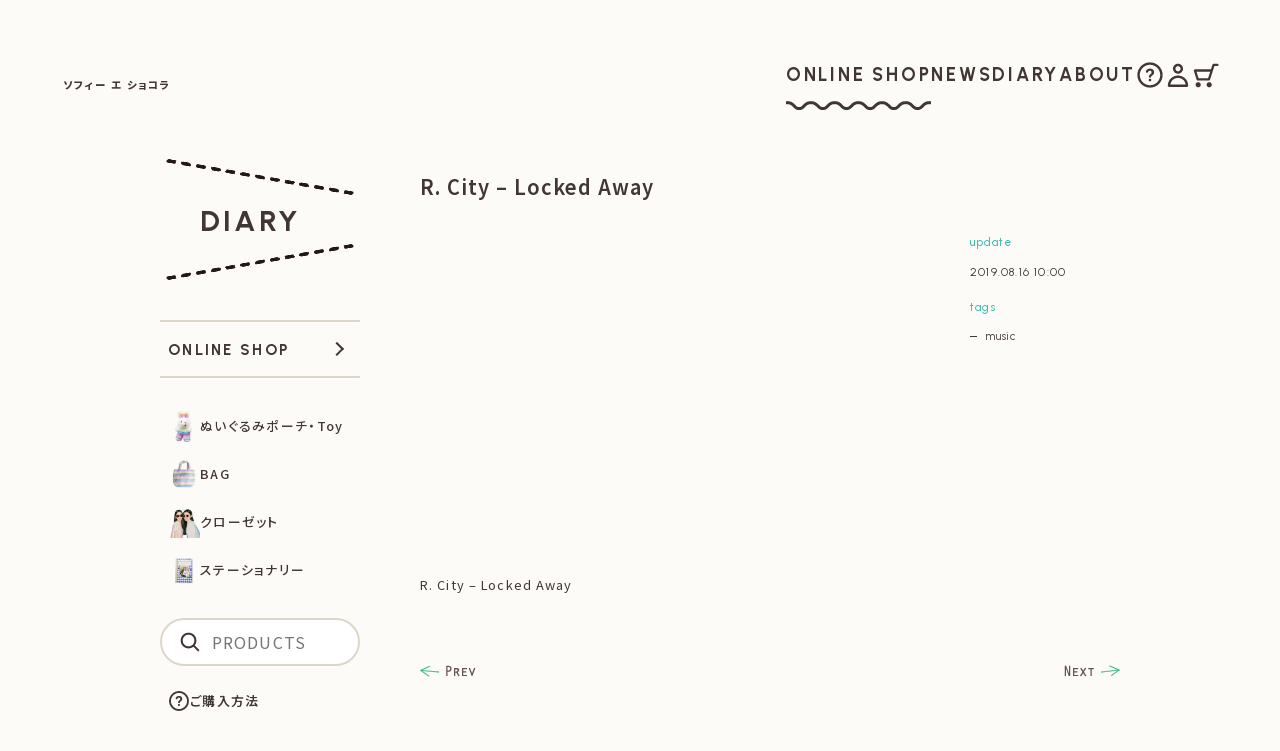

--- FILE ---
content_type: text/html; charset=UTF-8
request_url: https://sophieetchocolat.jp/32310
body_size: 6601
content:
<!DOCTYPE html>
<html lang="ja">
<head>
<meta charset="UTF-8">

<title>R. City &#8211; Locked Away - Sophie et Chocolat ソフィー エ ショコラ</title>

<meta name="author" content="sophie et chocolat ソフィー エ ショコラ">
<meta name="keywords" content="ヴィンテージ,雑貨,Paris,パリ,ソフィー,ショコラ,カーリーコレクション,ドット,可愛い,girl">
<meta name="description" content="R. City &#8211; Locked Away - ソフィー エ ショコラ Sophie et Chocolatでは、フレンチガールズヴィンテージをテーマに、水玉模様、キラキラ素材の洋服、vintage雑貨、PARISの蚤の市で見つけた宝物のような商品を紹介しています。">
<meta name="viewport" content="width=device-width, initial-scale=1">

<link rel="preconnect" href="https://fonts.googleapis.com">
<link rel="preconnect" href="https://fonts.gstatic.com" crossorigin>
<link href="https://fonts.googleapis.com/css2?family=Noto+Sans+JP:wght@100..900&family=Urbanist:wght@100..900&display=swap" rel="stylesheet">

<link href="https://sophieetchocolat.jp/wp-content/themes/sc/css/colorbox-1.6.4.css" rel="stylesheet">
<link href="https://sophieetchocolat.jp/wp-content/themes/sc/css/swiper-bundle-11.1.10.css" rel="stylesheet">
<link href="https://sophieetchocolat.jp/wp-content/themes/sc/css/style-3.0.1.css" rel="stylesheet">

<link rel="alternate" type="application/atom+xml" title="Sophie et Chocolat ソフィー エ ショコラ Atom Feed" href="https://feeds.feedburner.com/sophieetchocolat">
<link rel="alternate" type="application/rss+xml" title="Sophie et Chocolat ソフィー エ ショコラ RSS Feed" href="https://feeds.feedburner.com/sophieetchocolat">

<link rel="apple-touch-icon" sizes="180x180" href="/apple-touch-icon.png">

<meta name='robots' content='max-image-preview:large' />
<link rel='stylesheet' id='wp-block-library-css' href='https://sophieetchocolat.jp/wp-includes/css/dist/block-library/style.min.css?ver=6.6.4' type='text/css' media='all' />
<style id='classic-theme-styles-inline-css' type='text/css'>
/*! This file is auto-generated */
.wp-block-button__link{color:#fff;background-color:#32373c;border-radius:9999px;box-shadow:none;text-decoration:none;padding:calc(.667em + 2px) calc(1.333em + 2px);font-size:1.125em}.wp-block-file__button{background:#32373c;color:#fff;text-decoration:none}
</style>
<style id='global-styles-inline-css' type='text/css'>
:root{--wp--preset--aspect-ratio--square: 1;--wp--preset--aspect-ratio--4-3: 4/3;--wp--preset--aspect-ratio--3-4: 3/4;--wp--preset--aspect-ratio--3-2: 3/2;--wp--preset--aspect-ratio--2-3: 2/3;--wp--preset--aspect-ratio--16-9: 16/9;--wp--preset--aspect-ratio--9-16: 9/16;--wp--preset--color--black: #000000;--wp--preset--color--cyan-bluish-gray: #abb8c3;--wp--preset--color--white: #ffffff;--wp--preset--color--pale-pink: #f78da7;--wp--preset--color--vivid-red: #cf2e2e;--wp--preset--color--luminous-vivid-orange: #ff6900;--wp--preset--color--luminous-vivid-amber: #fcb900;--wp--preset--color--light-green-cyan: #7bdcb5;--wp--preset--color--vivid-green-cyan: #00d084;--wp--preset--color--pale-cyan-blue: #8ed1fc;--wp--preset--color--vivid-cyan-blue: #0693e3;--wp--preset--color--vivid-purple: #9b51e0;--wp--preset--gradient--vivid-cyan-blue-to-vivid-purple: linear-gradient(135deg,rgba(6,147,227,1) 0%,rgb(155,81,224) 100%);--wp--preset--gradient--light-green-cyan-to-vivid-green-cyan: linear-gradient(135deg,rgb(122,220,180) 0%,rgb(0,208,130) 100%);--wp--preset--gradient--luminous-vivid-amber-to-luminous-vivid-orange: linear-gradient(135deg,rgba(252,185,0,1) 0%,rgba(255,105,0,1) 100%);--wp--preset--gradient--luminous-vivid-orange-to-vivid-red: linear-gradient(135deg,rgba(255,105,0,1) 0%,rgb(207,46,46) 100%);--wp--preset--gradient--very-light-gray-to-cyan-bluish-gray: linear-gradient(135deg,rgb(238,238,238) 0%,rgb(169,184,195) 100%);--wp--preset--gradient--cool-to-warm-spectrum: linear-gradient(135deg,rgb(74,234,220) 0%,rgb(151,120,209) 20%,rgb(207,42,186) 40%,rgb(238,44,130) 60%,rgb(251,105,98) 80%,rgb(254,248,76) 100%);--wp--preset--gradient--blush-light-purple: linear-gradient(135deg,rgb(255,206,236) 0%,rgb(152,150,240) 100%);--wp--preset--gradient--blush-bordeaux: linear-gradient(135deg,rgb(254,205,165) 0%,rgb(254,45,45) 50%,rgb(107,0,62) 100%);--wp--preset--gradient--luminous-dusk: linear-gradient(135deg,rgb(255,203,112) 0%,rgb(199,81,192) 50%,rgb(65,88,208) 100%);--wp--preset--gradient--pale-ocean: linear-gradient(135deg,rgb(255,245,203) 0%,rgb(182,227,212) 50%,rgb(51,167,181) 100%);--wp--preset--gradient--electric-grass: linear-gradient(135deg,rgb(202,248,128) 0%,rgb(113,206,126) 100%);--wp--preset--gradient--midnight: linear-gradient(135deg,rgb(2,3,129) 0%,rgb(40,116,252) 100%);--wp--preset--font-size--small: 13px;--wp--preset--font-size--medium: 20px;--wp--preset--font-size--large: 36px;--wp--preset--font-size--x-large: 42px;--wp--preset--spacing--20: 0.44rem;--wp--preset--spacing--30: 0.67rem;--wp--preset--spacing--40: 1rem;--wp--preset--spacing--50: 1.5rem;--wp--preset--spacing--60: 2.25rem;--wp--preset--spacing--70: 3.38rem;--wp--preset--spacing--80: 5.06rem;--wp--preset--shadow--natural: 6px 6px 9px rgba(0, 0, 0, 0.2);--wp--preset--shadow--deep: 12px 12px 50px rgba(0, 0, 0, 0.4);--wp--preset--shadow--sharp: 6px 6px 0px rgba(0, 0, 0, 0.2);--wp--preset--shadow--outlined: 6px 6px 0px -3px rgba(255, 255, 255, 1), 6px 6px rgba(0, 0, 0, 1);--wp--preset--shadow--crisp: 6px 6px 0px rgba(0, 0, 0, 1);}:where(.is-layout-flex){gap: 0.5em;}:where(.is-layout-grid){gap: 0.5em;}body .is-layout-flex{display: flex;}.is-layout-flex{flex-wrap: wrap;align-items: center;}.is-layout-flex > :is(*, div){margin: 0;}body .is-layout-grid{display: grid;}.is-layout-grid > :is(*, div){margin: 0;}:where(.wp-block-columns.is-layout-flex){gap: 2em;}:where(.wp-block-columns.is-layout-grid){gap: 2em;}:where(.wp-block-post-template.is-layout-flex){gap: 1.25em;}:where(.wp-block-post-template.is-layout-grid){gap: 1.25em;}.has-black-color{color: var(--wp--preset--color--black) !important;}.has-cyan-bluish-gray-color{color: var(--wp--preset--color--cyan-bluish-gray) !important;}.has-white-color{color: var(--wp--preset--color--white) !important;}.has-pale-pink-color{color: var(--wp--preset--color--pale-pink) !important;}.has-vivid-red-color{color: var(--wp--preset--color--vivid-red) !important;}.has-luminous-vivid-orange-color{color: var(--wp--preset--color--luminous-vivid-orange) !important;}.has-luminous-vivid-amber-color{color: var(--wp--preset--color--luminous-vivid-amber) !important;}.has-light-green-cyan-color{color: var(--wp--preset--color--light-green-cyan) !important;}.has-vivid-green-cyan-color{color: var(--wp--preset--color--vivid-green-cyan) !important;}.has-pale-cyan-blue-color{color: var(--wp--preset--color--pale-cyan-blue) !important;}.has-vivid-cyan-blue-color{color: var(--wp--preset--color--vivid-cyan-blue) !important;}.has-vivid-purple-color{color: var(--wp--preset--color--vivid-purple) !important;}.has-black-background-color{background-color: var(--wp--preset--color--black) !important;}.has-cyan-bluish-gray-background-color{background-color: var(--wp--preset--color--cyan-bluish-gray) !important;}.has-white-background-color{background-color: var(--wp--preset--color--white) !important;}.has-pale-pink-background-color{background-color: var(--wp--preset--color--pale-pink) !important;}.has-vivid-red-background-color{background-color: var(--wp--preset--color--vivid-red) !important;}.has-luminous-vivid-orange-background-color{background-color: var(--wp--preset--color--luminous-vivid-orange) !important;}.has-luminous-vivid-amber-background-color{background-color: var(--wp--preset--color--luminous-vivid-amber) !important;}.has-light-green-cyan-background-color{background-color: var(--wp--preset--color--light-green-cyan) !important;}.has-vivid-green-cyan-background-color{background-color: var(--wp--preset--color--vivid-green-cyan) !important;}.has-pale-cyan-blue-background-color{background-color: var(--wp--preset--color--pale-cyan-blue) !important;}.has-vivid-cyan-blue-background-color{background-color: var(--wp--preset--color--vivid-cyan-blue) !important;}.has-vivid-purple-background-color{background-color: var(--wp--preset--color--vivid-purple) !important;}.has-black-border-color{border-color: var(--wp--preset--color--black) !important;}.has-cyan-bluish-gray-border-color{border-color: var(--wp--preset--color--cyan-bluish-gray) !important;}.has-white-border-color{border-color: var(--wp--preset--color--white) !important;}.has-pale-pink-border-color{border-color: var(--wp--preset--color--pale-pink) !important;}.has-vivid-red-border-color{border-color: var(--wp--preset--color--vivid-red) !important;}.has-luminous-vivid-orange-border-color{border-color: var(--wp--preset--color--luminous-vivid-orange) !important;}.has-luminous-vivid-amber-border-color{border-color: var(--wp--preset--color--luminous-vivid-amber) !important;}.has-light-green-cyan-border-color{border-color: var(--wp--preset--color--light-green-cyan) !important;}.has-vivid-green-cyan-border-color{border-color: var(--wp--preset--color--vivid-green-cyan) !important;}.has-pale-cyan-blue-border-color{border-color: var(--wp--preset--color--pale-cyan-blue) !important;}.has-vivid-cyan-blue-border-color{border-color: var(--wp--preset--color--vivid-cyan-blue) !important;}.has-vivid-purple-border-color{border-color: var(--wp--preset--color--vivid-purple) !important;}.has-vivid-cyan-blue-to-vivid-purple-gradient-background{background: var(--wp--preset--gradient--vivid-cyan-blue-to-vivid-purple) !important;}.has-light-green-cyan-to-vivid-green-cyan-gradient-background{background: var(--wp--preset--gradient--light-green-cyan-to-vivid-green-cyan) !important;}.has-luminous-vivid-amber-to-luminous-vivid-orange-gradient-background{background: var(--wp--preset--gradient--luminous-vivid-amber-to-luminous-vivid-orange) !important;}.has-luminous-vivid-orange-to-vivid-red-gradient-background{background: var(--wp--preset--gradient--luminous-vivid-orange-to-vivid-red) !important;}.has-very-light-gray-to-cyan-bluish-gray-gradient-background{background: var(--wp--preset--gradient--very-light-gray-to-cyan-bluish-gray) !important;}.has-cool-to-warm-spectrum-gradient-background{background: var(--wp--preset--gradient--cool-to-warm-spectrum) !important;}.has-blush-light-purple-gradient-background{background: var(--wp--preset--gradient--blush-light-purple) !important;}.has-blush-bordeaux-gradient-background{background: var(--wp--preset--gradient--blush-bordeaux) !important;}.has-luminous-dusk-gradient-background{background: var(--wp--preset--gradient--luminous-dusk) !important;}.has-pale-ocean-gradient-background{background: var(--wp--preset--gradient--pale-ocean) !important;}.has-electric-grass-gradient-background{background: var(--wp--preset--gradient--electric-grass) !important;}.has-midnight-gradient-background{background: var(--wp--preset--gradient--midnight) !important;}.has-small-font-size{font-size: var(--wp--preset--font-size--small) !important;}.has-medium-font-size{font-size: var(--wp--preset--font-size--medium) !important;}.has-large-font-size{font-size: var(--wp--preset--font-size--large) !important;}.has-x-large-font-size{font-size: var(--wp--preset--font-size--x-large) !important;}
:where(.wp-block-post-template.is-layout-flex){gap: 1.25em;}:where(.wp-block-post-template.is-layout-grid){gap: 1.25em;}
:where(.wp-block-columns.is-layout-flex){gap: 2em;}:where(.wp-block-columns.is-layout-grid){gap: 2em;}
:root :where(.wp-block-pullquote){font-size: 1.5em;line-height: 1.6;}
</style>
<link rel="https://api.w.org/" href="https://sophieetchocolat.jp/wp-json/" /><link rel="alternate" title="JSON" type="application/json" href="https://sophieetchocolat.jp/wp-json/wp/v2/posts/32310" /><link rel="canonical" href="https://sophieetchocolat.jp/32310" />
<link rel='shortlink' href='https://sophieetchocolat.jp/?p=32310' />
<link rel="alternate" title="oEmbed (JSON)" type="application/json+oembed" href="https://sophieetchocolat.jp/wp-json/oembed/1.0/embed?url=https%3A%2F%2Fsophieetchocolat.jp%2F32310" />
<link rel="alternate" title="oEmbed (XML)" type="text/xml+oembed" href="https://sophieetchocolat.jp/wp-json/oembed/1.0/embed?url=https%3A%2F%2Fsophieetchocolat.jp%2F32310&#038;format=xml" />
</head>

<body id="diary">

<header id="global-header" class="global-header">
	<div class="global-header__container">

		<div class="global-header__branding">
						<div>
				<a href="https://sophieetchocolat.jp/">
					<span class="branding-logo">
						<span class="visually-hidden">SOPHIE ET CHOCOLAT</span>
						<span class="img-logo"></span>
						<span class="img-logo-row"></span>
					</span>
					<span class="branding-text">
						<span class="branding-name-ja">ソフィー エ ショコラ</span>
						<span class="visually-hidden">|</span>
						<span class="branding-catchcopy">
							<span class="line">VINTAGE</span>
							<span class="line">DE FILLE</span>
							<span class="line">FRANÇAISE</span>
						</span>
					</span>
					<span class="visually-hidden">|</span>
					<span class="branding-home">HOME</span>
				</a>
			</div>
		</div>

		<nav class="global-nav-pc">
			<div class="global-nav-pc__container">

				<ul class="global-nav-pc__menu">
					<li class="onlineshop">
						<a href="https://shop.sophieetchocolat.jp/">
							<span class="menu-label">ONLINE SHOP</span>
							<span class="onlineshop-wave"></span>
            	<span class="visually-hidden">オンラインショップ</span>
						</a>
					</li>
					<li class="news">
						<a href="https://sophieetchocolat.jp/news">
							<span class="menu-label">NEWS</span>
            	<span class="visually-hidden">お知らせ</span>
						</a>
					</li>
					<li class="diary">
						<a href="https://sophieetchocolat.jp/diary">
							<span class="menu-label">DIARY</span>
	            <span class="visually-hidden">日記</span>
						</a>
					</li>
					<li class="about">
						<a href="https://sophieetchocolat.jp/about">
							<span class="menu-label">ABOUT</span>
            	<span class="visually-hidden">私たちについて</span>
						</a>
					</li>
				</ul>

				<ul class="global-nav-pc__icon">
					<li class="howtoorder">
						<a href="https://shop.sophieetchocolat.jp/?mode=sk">
							<span class="menu-pict img-icon-howto"></span>
							<span class="menu-label visually-hidden">ご購入方法</span>
						</a>
					</li>
					<li class="myaccount">
						<a href="https://shop.sophieetchocolat.jp/?mode=myaccount">
							<span class="menu-pict img-icon-acc"></span>
							<span class="menu-label visually-hidden">マイアカウント</span>
						</a>
					</li>
					<li class="viewcart">
						<a href="https://sophiechocolat.shop-pro.jp/cart/?shop_id=PA01118437&shop_domain=shop.sophieetchocolat.jp">
							<span class="menu-pict img-icon-cart"></span>
							<span class="menu-label visually-hidden">カートを見る</span>
						</a>
					</li>
				</ul>

			</div>
		</nav>

		<button id="menu-toggle" class="menu-toggle" aria-expanded="false" aria-controls="global-nav">
			<span class="menu-hamburger" aria-hidden="true"></span>
			<span class="menu-toggle__desc">MENU</span>
		</button>

		<div class="menu-icon">
			<a href="https://sophiechocolat.shop-pro.jp/cart/?shop_id=PA01118437&shop_domain=shop.sophieetchocolat.jp">
				<span class="menu-icon__pict img-icon-cart"></span>
      	<span class="menu-label visually-hidden">カートを見る</span>
			</a>
		</div>

	</div>

	<nav id="global-nav" class="global-nav">
		<div class="global-nav__container">

			<div class="global-nav__header">

				<div class="global-header__branding">
					<a href="https://sophieetchocolat.jp/">
						<span class="branding-logo">
							<span class="img-logo"></span>
						</span>
						<span class="branding-home"><span class="branding-home-arr"></span> HOME</span>
					</a>
				</div>

				<div class="menu-icon">
					<a href="https://sophiechocolat.shop-pro.jp/cart/?shop_id=PA01118437&shop_domain=shop.sophieetchocolat.jp">
						<span class="menu-icon__pict img-icon-cart"></span>
					</a>
				</div>

			</div>

			<div id="global-nav-main">

				<div class="global-nav__shop">
					<a href="https://shop.sophieetchocolat.jp/">
						<span class="global-nav__shop-ttl">ONLINE SHOP</span>
					</a>
				</div>

				<div id="global-nav-cat-menu" class="global-nav__cat-menu">
					<ul class="category">
<li><a href="https://shop.sophieetchocolat.jp/?mode=cate&amp;cbid=2973968&amp;csid=0"><span class="thumb"><img src="https://img07.shop-pro.jp/PA01118/437/category/2973968_0.jpg?cmsp_timestamp=20251228210109" alt="" width="32" height="32"></span><span class="title">ぬいぐるみポーチ・Toy</span></a></li><li><a href="https://shop.sophieetchocolat.jp/?mode=cate&amp;cbid=885180&amp;csid=0"><span class="thumb"><img src="https://img07.shop-pro.jp/PA01118/437/category/885180_0.jpg?cmsp_timestamp=20251226145106" alt="" width="32" height="32"></span><span class="title">BAG</span></a></li><li><a href="https://shop.sophieetchocolat.jp/?mode=cate&amp;cbid=2948048&amp;csid=0"><span class="thumb"><img src="https://img07.shop-pro.jp/PA01118/437/category/2948048_0.jpg?cmsp_timestamp=20251226144255" alt="" width="32" height="32"></span><span class="title">クローゼット</span></a></li><li><a href="https://shop.sophieetchocolat.jp/?mode=cate&amp;cbid=2714766&amp;csid=0"><span class="thumb"><img src="https://img07.shop-pro.jp/PA01118/437/category/2714766_0.jpg?cmsp_timestamp=20251217160639" alt="" width="32" height="32"></span><span class="title">ステーショナリー</span></a></li></ul>
				</div>

				<div class="global-nav__form">
					<form method="get" action="https://shop.sophieetchocolat.jp/" class="search" accept-charset="EUC-JP">
						<div class="search-wrapper">
							<input type="text" placeholder="PRODUCTS" value="" name="keyword">
						</div>
						<input type="hidden" name="cid" value="">
						<input type="hidden" name="mode" value="srh">
					</form>
				</div>

				<ul class="global-nav__icon">
					<li class="howtoorder">
						<a href="https://shop.sophieetchocolat.jp/?mode=sk">
							<span class="menu-pict img-icon-howto"></span>
							<span class="menu-label">ご購入方法</span>
						</a>
					</li>
					<li class="myaccount">
						<a href="https://shop.sophieetchocolat.jp/?mode=myaccount">
							<span class="menu-pict img-icon-acc"></span>
							<span class="menu-label">マイアカウント</span>
						</a>
					</li>
					<li class="viewcart">
						<a href="https://sophiechocolat.shop-pro.jp/cart/?shop_id=PA01118437&shop_domain=shop.sophieetchocolat.jp">
							<span class="menu-pict img-icon-cart"></span>
							<span class="menu-label">カートを見る</span>
						</a>
					</li>
				</ul>

				<ul class="global-nav__menu">
					<li class="news">
						<a href="https://sophieetchocolat.jp/qa">
							<span class="menu-label">よくあるご質問</span>
						</a>
					</li>
					<li class="diary">
						<a href="https://sophiechocolat.shop-pro.jp/customer/newsletter/subscriptions/new">
							<span class="menu-label">メルマガ登録・解除</span>
						</a>
					</li>
					<li class="about">
						<a href="https://shop.sophieetchocolat.jp/?mode=privacy">
							<span class="menu-label">プライバシーポリシー</span>
						</a>
					</li>
				</ul>

				<hr class="global-nav__separate">

				<ul class="global-nav__menu global-nav__menu--content">
					<li class="news">
						<a href="https://sophieetchocolat.jp/news">
							<span class="menu-label">お知らせ</span>
						</a>
					</li>
					<li class="diary">
						<a href="https://sophieetchocolat.jp/diary">
							<span class="menu-label">日記</span>
						</a>
					</li>
					<li class="about">
						<a href="https://sophieetchocolat.jp/about">
							<span class="menu-label">私たちについて</span>
						</a>
					</li>
				</ul>

				<div class="global-nav__social">
					<a href="https://www.instagram.com/sophie_et_chocolat/" target="_blank" rel="noopener">
						<span class="global-nav__social-icon">
							<span class="menu-pict img-logo-ig"></span>
						</span>
						<span class="menu-label">INSTAGRAM</span>
					</a>
				</div>

			</div>

		</div>
	</nav>
</header>

<main class="outline">
    <div id="content" class="clear">

  <div class="page-heading is-post">
    <a href="https://sophieetchocolat.jp/diary" class="page-heading__container">
      <span class="page-heading__text">DIARY</span>
    </a>
  </div>

<div id="main">

      
    <div class="article post">
      
      <h1>R. City &#8211; Locked Away</h1>

      <div class="text">
        <p><iframe width="520" height="315" src="https://www.youtube.com/embed/v98cFsRXi8I" frameborder="0" allow="accelerometer; autoplay; encrypted-media; gyroscope; picture-in-picture" allowfullscreen></iframe></p>
<p>R. City &#8211; Locked Away</p>
      </div>

      <div class="meta">
        <h3>update</h3>
        <p class="en">2019.08.16 10:00</p>
        
        <h3>tags</h3><ul class="en"><li><a href="https://sophieetchocolat.jp/tag/music" rel="tag">music</a></li></ul>      </div>

    </div>
    
    
      
    <div class="nav nav-page">
      <p class="next">
        <a href="https://sophieetchocolat.jp/32324" rel="prev"><img src="https://sophieetchocolat.jp/wp-content/themes/sc/images/b_next.gif" alt="Next" width="56" height="14" /></a>      </p>
      <p class="prev">
        <a href="https://sophieetchocolat.jp/32340" rel="next"><img src="https://sophieetchocolat.jp/wp-content/themes/sc/images/b_prev.gif" alt="Prev" width="56" height="14" /></a>      </p>
    </div>

    <dl class="article-footer">
	<dt>TAGS</dt>
	<dd>
		<ul class='wp-tag-cloud' role='list'>
	<li><a href="https://sophieetchocolat.jp/tag/product" class="tag-cloud-link tag-link-93 tag-link-position-1" style="font-size: 100%;">product</a></li>
	<li><a href="https://sophieetchocolat.jp/tag/fun" class="tag-cloud-link tag-link-51 tag-link-position-2" style="font-size: 100%;">fun</a></li>
	<li><a href="https://sophieetchocolat.jp/tag/music" class="tag-cloud-link tag-link-80 tag-link-position-3" style="font-size: 100%;">music</a></li>
	<li><a href="https://sophieetchocolat.jp/tag/shop" class="tag-cloud-link tag-link-100 tag-link-position-4" style="font-size: 100%;">shop</a></li>
	<li><a href="https://sophieetchocolat.jp/tag/atelier" class="tag-cloud-link tag-link-9 tag-link-position-5" style="font-size: 100%;">atelier</a></li>
	<li><a href="https://sophieetchocolat.jp/tag/vintage" class="tag-cloud-link tag-link-129 tag-link-position-6" style="font-size: 100%;">vintage</a></li>
	<li><a href="https://sophieetchocolat.jp/tag/sweets" class="tag-cloud-link tag-link-112 tag-link-position-7" style="font-size: 100%;">sweets</a></li>
	<li><a href="https://sophieetchocolat.jp/tag/art" class="tag-cloud-link tag-link-8 tag-link-position-8" style="font-size: 100%;">art</a></li>
	<li><a href="https://sophieetchocolat.jp/tag/popupshop" class="tag-cloud-link tag-link-90 tag-link-position-9" style="font-size: 100%;">POPUPSHOP</a></li>
	<li><a href="https://sophieetchocolat.jp/tag/movie" class="tag-cloud-link tag-link-78 tag-link-position-10" style="font-size: 100%;">movie</a></li>
	<li><a href="https://sophieetchocolat.jp/tag/information" class="tag-cloud-link tag-link-63 tag-link-position-11" style="font-size: 100%;">Information</a></li>
	<li><a href="https://sophieetchocolat.jp/tag/isetangirl" class="tag-cloud-link tag-link-66 tag-link-position-12" style="font-size: 100%;">isetangirl</a></li>
	<li><a href="https://sophieetchocolat.jp/tag/fashion" class="tag-cloud-link tag-link-45 tag-link-position-13" style="font-size: 100%;">fashion</a></li>
	<li><a href="https://sophieetchocolat.jp/tag/flower" class="tag-cloud-link tag-link-47 tag-link-position-14" style="font-size: 100%;">flower</a></li>
	<li><a href="https://sophieetchocolat.jp/tag/xmas" class="tag-cloud-link tag-link-135 tag-link-position-15" style="font-size: 100%;">xmas</a></li>
	<li><a href="https://sophieetchocolat.jp/tag/favorite" class="tag-cloud-link tag-link-46 tag-link-position-16" style="font-size: 100%;">favorite</a></li>
	<li><a href="https://sophieetchocolat.jp/tag/food" class="tag-cloud-link tag-link-48 tag-link-position-17" style="font-size: 100%;">food</a></li>
	<li><a href="https://sophieetchocolat.jp/tag/bunny" class="tag-cloud-link tag-link-18 tag-link-position-18" style="font-size: 100%;">bunny</a></li>
	<li><a href="https://sophieetchocolat.jp/tag/isetan" class="tag-cloud-link tag-link-65 tag-link-position-19" style="font-size: 100%;">isetan</a></li>
	<li><a href="https://sophieetchocolat.jp/tag/thecorner" class="tag-cloud-link tag-link-119 tag-link-position-20" style="font-size: 100%;">thecorner</a></li>
</ul>
	</dd>
	<dt>SEARCH</dt>
	<dd>
		<form method="get" action="https://sophieetchocolat.jp/">
			<div class="search-wrapper"><input type="text" placeholder="NEWS、DIARYから検索" name="s" value=""></div>
		</form>
	</dd>
</dl>

  

</div>

<div class="nav" id="sidebar">

	<nav id="global-side-nav" class="global-side-nav"></nav>

</div>
  </div>
</main><!-- /.outline -->


<footer class="global-footer">

  <div class="global-footer__container">

    <div class="global-footer__menu">

      <div class="global-footer__logo">
        <a href="https://sophieetchocolat.jp/">
          <span class="visually-hidden">SOPHIE ET CHOCOLAT</span>
          <span class="img-logo"></span>
        </a>
      </div>

      <nav class="global-footer__nav">
        <div class="global-footer__unit">

          <ul class="global-footer__list">
            <li class="shopping">
              <a href="https://shop.sophieetchocolat.jp/">ONLINE SHOP</a>
            </li>
            <li class="howtoorder">
              <a href="https://shop.sophieetchocolat.jp/?mode=sk">HOW TO ORDER</a>
            </li>
            <li class="myaccount">
              <a href="https://shop.sophieetchocolat.jp/?mode=myaccount">MY ACCOUNT</a>
            </li>
            <li class="viewcart">
              <a href="https://sophiechocolat.shop-pro.jp/cart/?shop_id=PA01118437&shop_domain=shop.sophieetchocolat.jp">VIEW CART</a>
            </li>
            <li class="menu-sub">
              <a href="https://sophieetchocolat.jp/qa">Q&amp;A</a>
            </li>
            <li class="menu-sub">
              <a href="https://sophiechocolat.shop-pro.jp/customer/newsletter/subscriptions/new">MAIL MAGAZINE</a>
            </li>
            <li class="menu-sub">
              <a href="https://shop.sophieetchocolat.jp/?mode=privacy">PRIVACY POLICY</a>
            </li>
          </ul>
        </div>

        <div class="global-footer__unit">

          <ul class="global-footer__list">
            <li class="news">
              <a href="https://sophieetchocolat.jp/news">NEWS</a>
            </li>
            <li class="diary">
              <a href="https://sophieetchocolat.jp/diary">DIARY</a>
            </li>
            <li class="about">
              <a href="https://sophieetchocolat.jp/about">ABOUT</a>
            </li>
          </ul>

          <ul class="global-footer__list">
            <li class="menu-sub">
              <a href="https://www.instagram.com/sophie_et_chocolat/" target="_blank" rel="noopener">
                <span class="icon-text">
                  <span class="icon-text__icon img-logo-ig"></span>
                  <span class="icon-text__text">INSTAGRAM</span>
                </span>
              </a>
            </li>
          </ul>

          <p class="global-footer__copyright">
            &copy; SOPHIE ET CHOCOLAT
          </p>
        </div>
      </nav>

    </div>

    <div class="global-footer__pageup">
      <a href="#" id="pageup">
        <span class="icon-pageup">UP</span>
      </a>
    </div>

  </div>
</footer>

<div id="ig-alert" class="ig-alert">
<b class="text-pink">購入をお考えの方へ</b> この画面はInstagram内のブラウザのため、クレジット決済が正常にできない場合があります。画面右上の「…」ボタンから外部ブラウザで開き購入してください。
</div>
<style>.ig-alert { display: none; position: sticky; z-index: 10000; right: 20px; bottom: 20px; left: 20px; width: calc(100% - 40px); box-sizing: border-box; padding: 15px 20px; background-color: #fff; background-color: #FDFBF7; border: 2px #F74992 solid; border-radius: 5px; font-size: 11px; line-height: 1.8; font-feature-settings: "palt"; letter-spacing: .03em; } .ig-alert.is-active { display: block; }</style>

<script src="https://sophieetchocolat.jp/wp-content/themes/sc/js/jquery-3.7.1.min.js" defer></script>
<script src="https://sophieetchocolat.jp/wp-content/themes/sc/js/jquery.colorbox-1.6.4.js" defer></script>
<script src="https://sophieetchocolat.jp/wp-content/themes/sc/js/imagesloaded.pkgd.min.js" defer></script>
<script src="https://sophieetchocolat.jp/wp-content/themes/sc/js/swiper-bundle-11.1.10.js" defer></script>
<script src="https://sophieetchocolat.jp/wp-content/themes/sc/js/my-3.0.js" defer></script>


</body>
</html>
